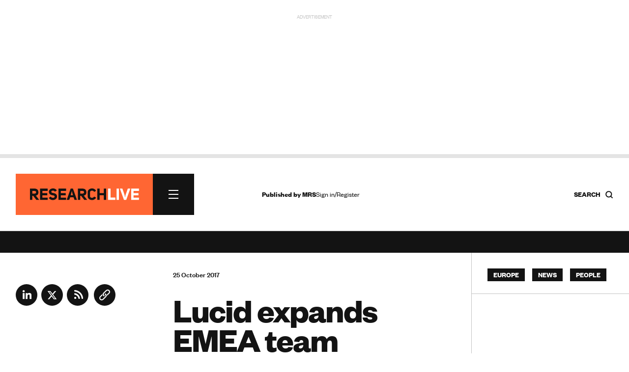

--- FILE ---
content_type: text/html; charset=utf-8
request_url: https://www.google.com/recaptcha/api2/anchor?ar=1&k=6LchGKsbAAAAAGF0vPxCeOS8QPnTNHsrLC7sNnDM&co=aHR0cHM6Ly93d3cucmVzZWFyY2gtbGl2ZS5jb206NDQz&hl=en&v=N67nZn4AqZkNcbeMu4prBgzg&size=normal&anchor-ms=20000&execute-ms=30000&cb=rucelvt699gv
body_size: 49607
content:
<!DOCTYPE HTML><html dir="ltr" lang="en"><head><meta http-equiv="Content-Type" content="text/html; charset=UTF-8">
<meta http-equiv="X-UA-Compatible" content="IE=edge">
<title>reCAPTCHA</title>
<style type="text/css">
/* cyrillic-ext */
@font-face {
  font-family: 'Roboto';
  font-style: normal;
  font-weight: 400;
  font-stretch: 100%;
  src: url(//fonts.gstatic.com/s/roboto/v48/KFO7CnqEu92Fr1ME7kSn66aGLdTylUAMa3GUBHMdazTgWw.woff2) format('woff2');
  unicode-range: U+0460-052F, U+1C80-1C8A, U+20B4, U+2DE0-2DFF, U+A640-A69F, U+FE2E-FE2F;
}
/* cyrillic */
@font-face {
  font-family: 'Roboto';
  font-style: normal;
  font-weight: 400;
  font-stretch: 100%;
  src: url(//fonts.gstatic.com/s/roboto/v48/KFO7CnqEu92Fr1ME7kSn66aGLdTylUAMa3iUBHMdazTgWw.woff2) format('woff2');
  unicode-range: U+0301, U+0400-045F, U+0490-0491, U+04B0-04B1, U+2116;
}
/* greek-ext */
@font-face {
  font-family: 'Roboto';
  font-style: normal;
  font-weight: 400;
  font-stretch: 100%;
  src: url(//fonts.gstatic.com/s/roboto/v48/KFO7CnqEu92Fr1ME7kSn66aGLdTylUAMa3CUBHMdazTgWw.woff2) format('woff2');
  unicode-range: U+1F00-1FFF;
}
/* greek */
@font-face {
  font-family: 'Roboto';
  font-style: normal;
  font-weight: 400;
  font-stretch: 100%;
  src: url(//fonts.gstatic.com/s/roboto/v48/KFO7CnqEu92Fr1ME7kSn66aGLdTylUAMa3-UBHMdazTgWw.woff2) format('woff2');
  unicode-range: U+0370-0377, U+037A-037F, U+0384-038A, U+038C, U+038E-03A1, U+03A3-03FF;
}
/* math */
@font-face {
  font-family: 'Roboto';
  font-style: normal;
  font-weight: 400;
  font-stretch: 100%;
  src: url(//fonts.gstatic.com/s/roboto/v48/KFO7CnqEu92Fr1ME7kSn66aGLdTylUAMawCUBHMdazTgWw.woff2) format('woff2');
  unicode-range: U+0302-0303, U+0305, U+0307-0308, U+0310, U+0312, U+0315, U+031A, U+0326-0327, U+032C, U+032F-0330, U+0332-0333, U+0338, U+033A, U+0346, U+034D, U+0391-03A1, U+03A3-03A9, U+03B1-03C9, U+03D1, U+03D5-03D6, U+03F0-03F1, U+03F4-03F5, U+2016-2017, U+2034-2038, U+203C, U+2040, U+2043, U+2047, U+2050, U+2057, U+205F, U+2070-2071, U+2074-208E, U+2090-209C, U+20D0-20DC, U+20E1, U+20E5-20EF, U+2100-2112, U+2114-2115, U+2117-2121, U+2123-214F, U+2190, U+2192, U+2194-21AE, U+21B0-21E5, U+21F1-21F2, U+21F4-2211, U+2213-2214, U+2216-22FF, U+2308-230B, U+2310, U+2319, U+231C-2321, U+2336-237A, U+237C, U+2395, U+239B-23B7, U+23D0, U+23DC-23E1, U+2474-2475, U+25AF, U+25B3, U+25B7, U+25BD, U+25C1, U+25CA, U+25CC, U+25FB, U+266D-266F, U+27C0-27FF, U+2900-2AFF, U+2B0E-2B11, U+2B30-2B4C, U+2BFE, U+3030, U+FF5B, U+FF5D, U+1D400-1D7FF, U+1EE00-1EEFF;
}
/* symbols */
@font-face {
  font-family: 'Roboto';
  font-style: normal;
  font-weight: 400;
  font-stretch: 100%;
  src: url(//fonts.gstatic.com/s/roboto/v48/KFO7CnqEu92Fr1ME7kSn66aGLdTylUAMaxKUBHMdazTgWw.woff2) format('woff2');
  unicode-range: U+0001-000C, U+000E-001F, U+007F-009F, U+20DD-20E0, U+20E2-20E4, U+2150-218F, U+2190, U+2192, U+2194-2199, U+21AF, U+21E6-21F0, U+21F3, U+2218-2219, U+2299, U+22C4-22C6, U+2300-243F, U+2440-244A, U+2460-24FF, U+25A0-27BF, U+2800-28FF, U+2921-2922, U+2981, U+29BF, U+29EB, U+2B00-2BFF, U+4DC0-4DFF, U+FFF9-FFFB, U+10140-1018E, U+10190-1019C, U+101A0, U+101D0-101FD, U+102E0-102FB, U+10E60-10E7E, U+1D2C0-1D2D3, U+1D2E0-1D37F, U+1F000-1F0FF, U+1F100-1F1AD, U+1F1E6-1F1FF, U+1F30D-1F30F, U+1F315, U+1F31C, U+1F31E, U+1F320-1F32C, U+1F336, U+1F378, U+1F37D, U+1F382, U+1F393-1F39F, U+1F3A7-1F3A8, U+1F3AC-1F3AF, U+1F3C2, U+1F3C4-1F3C6, U+1F3CA-1F3CE, U+1F3D4-1F3E0, U+1F3ED, U+1F3F1-1F3F3, U+1F3F5-1F3F7, U+1F408, U+1F415, U+1F41F, U+1F426, U+1F43F, U+1F441-1F442, U+1F444, U+1F446-1F449, U+1F44C-1F44E, U+1F453, U+1F46A, U+1F47D, U+1F4A3, U+1F4B0, U+1F4B3, U+1F4B9, U+1F4BB, U+1F4BF, U+1F4C8-1F4CB, U+1F4D6, U+1F4DA, U+1F4DF, U+1F4E3-1F4E6, U+1F4EA-1F4ED, U+1F4F7, U+1F4F9-1F4FB, U+1F4FD-1F4FE, U+1F503, U+1F507-1F50B, U+1F50D, U+1F512-1F513, U+1F53E-1F54A, U+1F54F-1F5FA, U+1F610, U+1F650-1F67F, U+1F687, U+1F68D, U+1F691, U+1F694, U+1F698, U+1F6AD, U+1F6B2, U+1F6B9-1F6BA, U+1F6BC, U+1F6C6-1F6CF, U+1F6D3-1F6D7, U+1F6E0-1F6EA, U+1F6F0-1F6F3, U+1F6F7-1F6FC, U+1F700-1F7FF, U+1F800-1F80B, U+1F810-1F847, U+1F850-1F859, U+1F860-1F887, U+1F890-1F8AD, U+1F8B0-1F8BB, U+1F8C0-1F8C1, U+1F900-1F90B, U+1F93B, U+1F946, U+1F984, U+1F996, U+1F9E9, U+1FA00-1FA6F, U+1FA70-1FA7C, U+1FA80-1FA89, U+1FA8F-1FAC6, U+1FACE-1FADC, U+1FADF-1FAE9, U+1FAF0-1FAF8, U+1FB00-1FBFF;
}
/* vietnamese */
@font-face {
  font-family: 'Roboto';
  font-style: normal;
  font-weight: 400;
  font-stretch: 100%;
  src: url(//fonts.gstatic.com/s/roboto/v48/KFO7CnqEu92Fr1ME7kSn66aGLdTylUAMa3OUBHMdazTgWw.woff2) format('woff2');
  unicode-range: U+0102-0103, U+0110-0111, U+0128-0129, U+0168-0169, U+01A0-01A1, U+01AF-01B0, U+0300-0301, U+0303-0304, U+0308-0309, U+0323, U+0329, U+1EA0-1EF9, U+20AB;
}
/* latin-ext */
@font-face {
  font-family: 'Roboto';
  font-style: normal;
  font-weight: 400;
  font-stretch: 100%;
  src: url(//fonts.gstatic.com/s/roboto/v48/KFO7CnqEu92Fr1ME7kSn66aGLdTylUAMa3KUBHMdazTgWw.woff2) format('woff2');
  unicode-range: U+0100-02BA, U+02BD-02C5, U+02C7-02CC, U+02CE-02D7, U+02DD-02FF, U+0304, U+0308, U+0329, U+1D00-1DBF, U+1E00-1E9F, U+1EF2-1EFF, U+2020, U+20A0-20AB, U+20AD-20C0, U+2113, U+2C60-2C7F, U+A720-A7FF;
}
/* latin */
@font-face {
  font-family: 'Roboto';
  font-style: normal;
  font-weight: 400;
  font-stretch: 100%;
  src: url(//fonts.gstatic.com/s/roboto/v48/KFO7CnqEu92Fr1ME7kSn66aGLdTylUAMa3yUBHMdazQ.woff2) format('woff2');
  unicode-range: U+0000-00FF, U+0131, U+0152-0153, U+02BB-02BC, U+02C6, U+02DA, U+02DC, U+0304, U+0308, U+0329, U+2000-206F, U+20AC, U+2122, U+2191, U+2193, U+2212, U+2215, U+FEFF, U+FFFD;
}
/* cyrillic-ext */
@font-face {
  font-family: 'Roboto';
  font-style: normal;
  font-weight: 500;
  font-stretch: 100%;
  src: url(//fonts.gstatic.com/s/roboto/v48/KFO7CnqEu92Fr1ME7kSn66aGLdTylUAMa3GUBHMdazTgWw.woff2) format('woff2');
  unicode-range: U+0460-052F, U+1C80-1C8A, U+20B4, U+2DE0-2DFF, U+A640-A69F, U+FE2E-FE2F;
}
/* cyrillic */
@font-face {
  font-family: 'Roboto';
  font-style: normal;
  font-weight: 500;
  font-stretch: 100%;
  src: url(//fonts.gstatic.com/s/roboto/v48/KFO7CnqEu92Fr1ME7kSn66aGLdTylUAMa3iUBHMdazTgWw.woff2) format('woff2');
  unicode-range: U+0301, U+0400-045F, U+0490-0491, U+04B0-04B1, U+2116;
}
/* greek-ext */
@font-face {
  font-family: 'Roboto';
  font-style: normal;
  font-weight: 500;
  font-stretch: 100%;
  src: url(//fonts.gstatic.com/s/roboto/v48/KFO7CnqEu92Fr1ME7kSn66aGLdTylUAMa3CUBHMdazTgWw.woff2) format('woff2');
  unicode-range: U+1F00-1FFF;
}
/* greek */
@font-face {
  font-family: 'Roboto';
  font-style: normal;
  font-weight: 500;
  font-stretch: 100%;
  src: url(//fonts.gstatic.com/s/roboto/v48/KFO7CnqEu92Fr1ME7kSn66aGLdTylUAMa3-UBHMdazTgWw.woff2) format('woff2');
  unicode-range: U+0370-0377, U+037A-037F, U+0384-038A, U+038C, U+038E-03A1, U+03A3-03FF;
}
/* math */
@font-face {
  font-family: 'Roboto';
  font-style: normal;
  font-weight: 500;
  font-stretch: 100%;
  src: url(//fonts.gstatic.com/s/roboto/v48/KFO7CnqEu92Fr1ME7kSn66aGLdTylUAMawCUBHMdazTgWw.woff2) format('woff2');
  unicode-range: U+0302-0303, U+0305, U+0307-0308, U+0310, U+0312, U+0315, U+031A, U+0326-0327, U+032C, U+032F-0330, U+0332-0333, U+0338, U+033A, U+0346, U+034D, U+0391-03A1, U+03A3-03A9, U+03B1-03C9, U+03D1, U+03D5-03D6, U+03F0-03F1, U+03F4-03F5, U+2016-2017, U+2034-2038, U+203C, U+2040, U+2043, U+2047, U+2050, U+2057, U+205F, U+2070-2071, U+2074-208E, U+2090-209C, U+20D0-20DC, U+20E1, U+20E5-20EF, U+2100-2112, U+2114-2115, U+2117-2121, U+2123-214F, U+2190, U+2192, U+2194-21AE, U+21B0-21E5, U+21F1-21F2, U+21F4-2211, U+2213-2214, U+2216-22FF, U+2308-230B, U+2310, U+2319, U+231C-2321, U+2336-237A, U+237C, U+2395, U+239B-23B7, U+23D0, U+23DC-23E1, U+2474-2475, U+25AF, U+25B3, U+25B7, U+25BD, U+25C1, U+25CA, U+25CC, U+25FB, U+266D-266F, U+27C0-27FF, U+2900-2AFF, U+2B0E-2B11, U+2B30-2B4C, U+2BFE, U+3030, U+FF5B, U+FF5D, U+1D400-1D7FF, U+1EE00-1EEFF;
}
/* symbols */
@font-face {
  font-family: 'Roboto';
  font-style: normal;
  font-weight: 500;
  font-stretch: 100%;
  src: url(//fonts.gstatic.com/s/roboto/v48/KFO7CnqEu92Fr1ME7kSn66aGLdTylUAMaxKUBHMdazTgWw.woff2) format('woff2');
  unicode-range: U+0001-000C, U+000E-001F, U+007F-009F, U+20DD-20E0, U+20E2-20E4, U+2150-218F, U+2190, U+2192, U+2194-2199, U+21AF, U+21E6-21F0, U+21F3, U+2218-2219, U+2299, U+22C4-22C6, U+2300-243F, U+2440-244A, U+2460-24FF, U+25A0-27BF, U+2800-28FF, U+2921-2922, U+2981, U+29BF, U+29EB, U+2B00-2BFF, U+4DC0-4DFF, U+FFF9-FFFB, U+10140-1018E, U+10190-1019C, U+101A0, U+101D0-101FD, U+102E0-102FB, U+10E60-10E7E, U+1D2C0-1D2D3, U+1D2E0-1D37F, U+1F000-1F0FF, U+1F100-1F1AD, U+1F1E6-1F1FF, U+1F30D-1F30F, U+1F315, U+1F31C, U+1F31E, U+1F320-1F32C, U+1F336, U+1F378, U+1F37D, U+1F382, U+1F393-1F39F, U+1F3A7-1F3A8, U+1F3AC-1F3AF, U+1F3C2, U+1F3C4-1F3C6, U+1F3CA-1F3CE, U+1F3D4-1F3E0, U+1F3ED, U+1F3F1-1F3F3, U+1F3F5-1F3F7, U+1F408, U+1F415, U+1F41F, U+1F426, U+1F43F, U+1F441-1F442, U+1F444, U+1F446-1F449, U+1F44C-1F44E, U+1F453, U+1F46A, U+1F47D, U+1F4A3, U+1F4B0, U+1F4B3, U+1F4B9, U+1F4BB, U+1F4BF, U+1F4C8-1F4CB, U+1F4D6, U+1F4DA, U+1F4DF, U+1F4E3-1F4E6, U+1F4EA-1F4ED, U+1F4F7, U+1F4F9-1F4FB, U+1F4FD-1F4FE, U+1F503, U+1F507-1F50B, U+1F50D, U+1F512-1F513, U+1F53E-1F54A, U+1F54F-1F5FA, U+1F610, U+1F650-1F67F, U+1F687, U+1F68D, U+1F691, U+1F694, U+1F698, U+1F6AD, U+1F6B2, U+1F6B9-1F6BA, U+1F6BC, U+1F6C6-1F6CF, U+1F6D3-1F6D7, U+1F6E0-1F6EA, U+1F6F0-1F6F3, U+1F6F7-1F6FC, U+1F700-1F7FF, U+1F800-1F80B, U+1F810-1F847, U+1F850-1F859, U+1F860-1F887, U+1F890-1F8AD, U+1F8B0-1F8BB, U+1F8C0-1F8C1, U+1F900-1F90B, U+1F93B, U+1F946, U+1F984, U+1F996, U+1F9E9, U+1FA00-1FA6F, U+1FA70-1FA7C, U+1FA80-1FA89, U+1FA8F-1FAC6, U+1FACE-1FADC, U+1FADF-1FAE9, U+1FAF0-1FAF8, U+1FB00-1FBFF;
}
/* vietnamese */
@font-face {
  font-family: 'Roboto';
  font-style: normal;
  font-weight: 500;
  font-stretch: 100%;
  src: url(//fonts.gstatic.com/s/roboto/v48/KFO7CnqEu92Fr1ME7kSn66aGLdTylUAMa3OUBHMdazTgWw.woff2) format('woff2');
  unicode-range: U+0102-0103, U+0110-0111, U+0128-0129, U+0168-0169, U+01A0-01A1, U+01AF-01B0, U+0300-0301, U+0303-0304, U+0308-0309, U+0323, U+0329, U+1EA0-1EF9, U+20AB;
}
/* latin-ext */
@font-face {
  font-family: 'Roboto';
  font-style: normal;
  font-weight: 500;
  font-stretch: 100%;
  src: url(//fonts.gstatic.com/s/roboto/v48/KFO7CnqEu92Fr1ME7kSn66aGLdTylUAMa3KUBHMdazTgWw.woff2) format('woff2');
  unicode-range: U+0100-02BA, U+02BD-02C5, U+02C7-02CC, U+02CE-02D7, U+02DD-02FF, U+0304, U+0308, U+0329, U+1D00-1DBF, U+1E00-1E9F, U+1EF2-1EFF, U+2020, U+20A0-20AB, U+20AD-20C0, U+2113, U+2C60-2C7F, U+A720-A7FF;
}
/* latin */
@font-face {
  font-family: 'Roboto';
  font-style: normal;
  font-weight: 500;
  font-stretch: 100%;
  src: url(//fonts.gstatic.com/s/roboto/v48/KFO7CnqEu92Fr1ME7kSn66aGLdTylUAMa3yUBHMdazQ.woff2) format('woff2');
  unicode-range: U+0000-00FF, U+0131, U+0152-0153, U+02BB-02BC, U+02C6, U+02DA, U+02DC, U+0304, U+0308, U+0329, U+2000-206F, U+20AC, U+2122, U+2191, U+2193, U+2212, U+2215, U+FEFF, U+FFFD;
}
/* cyrillic-ext */
@font-face {
  font-family: 'Roboto';
  font-style: normal;
  font-weight: 900;
  font-stretch: 100%;
  src: url(//fonts.gstatic.com/s/roboto/v48/KFO7CnqEu92Fr1ME7kSn66aGLdTylUAMa3GUBHMdazTgWw.woff2) format('woff2');
  unicode-range: U+0460-052F, U+1C80-1C8A, U+20B4, U+2DE0-2DFF, U+A640-A69F, U+FE2E-FE2F;
}
/* cyrillic */
@font-face {
  font-family: 'Roboto';
  font-style: normal;
  font-weight: 900;
  font-stretch: 100%;
  src: url(//fonts.gstatic.com/s/roboto/v48/KFO7CnqEu92Fr1ME7kSn66aGLdTylUAMa3iUBHMdazTgWw.woff2) format('woff2');
  unicode-range: U+0301, U+0400-045F, U+0490-0491, U+04B0-04B1, U+2116;
}
/* greek-ext */
@font-face {
  font-family: 'Roboto';
  font-style: normal;
  font-weight: 900;
  font-stretch: 100%;
  src: url(//fonts.gstatic.com/s/roboto/v48/KFO7CnqEu92Fr1ME7kSn66aGLdTylUAMa3CUBHMdazTgWw.woff2) format('woff2');
  unicode-range: U+1F00-1FFF;
}
/* greek */
@font-face {
  font-family: 'Roboto';
  font-style: normal;
  font-weight: 900;
  font-stretch: 100%;
  src: url(//fonts.gstatic.com/s/roboto/v48/KFO7CnqEu92Fr1ME7kSn66aGLdTylUAMa3-UBHMdazTgWw.woff2) format('woff2');
  unicode-range: U+0370-0377, U+037A-037F, U+0384-038A, U+038C, U+038E-03A1, U+03A3-03FF;
}
/* math */
@font-face {
  font-family: 'Roboto';
  font-style: normal;
  font-weight: 900;
  font-stretch: 100%;
  src: url(//fonts.gstatic.com/s/roboto/v48/KFO7CnqEu92Fr1ME7kSn66aGLdTylUAMawCUBHMdazTgWw.woff2) format('woff2');
  unicode-range: U+0302-0303, U+0305, U+0307-0308, U+0310, U+0312, U+0315, U+031A, U+0326-0327, U+032C, U+032F-0330, U+0332-0333, U+0338, U+033A, U+0346, U+034D, U+0391-03A1, U+03A3-03A9, U+03B1-03C9, U+03D1, U+03D5-03D6, U+03F0-03F1, U+03F4-03F5, U+2016-2017, U+2034-2038, U+203C, U+2040, U+2043, U+2047, U+2050, U+2057, U+205F, U+2070-2071, U+2074-208E, U+2090-209C, U+20D0-20DC, U+20E1, U+20E5-20EF, U+2100-2112, U+2114-2115, U+2117-2121, U+2123-214F, U+2190, U+2192, U+2194-21AE, U+21B0-21E5, U+21F1-21F2, U+21F4-2211, U+2213-2214, U+2216-22FF, U+2308-230B, U+2310, U+2319, U+231C-2321, U+2336-237A, U+237C, U+2395, U+239B-23B7, U+23D0, U+23DC-23E1, U+2474-2475, U+25AF, U+25B3, U+25B7, U+25BD, U+25C1, U+25CA, U+25CC, U+25FB, U+266D-266F, U+27C0-27FF, U+2900-2AFF, U+2B0E-2B11, U+2B30-2B4C, U+2BFE, U+3030, U+FF5B, U+FF5D, U+1D400-1D7FF, U+1EE00-1EEFF;
}
/* symbols */
@font-face {
  font-family: 'Roboto';
  font-style: normal;
  font-weight: 900;
  font-stretch: 100%;
  src: url(//fonts.gstatic.com/s/roboto/v48/KFO7CnqEu92Fr1ME7kSn66aGLdTylUAMaxKUBHMdazTgWw.woff2) format('woff2');
  unicode-range: U+0001-000C, U+000E-001F, U+007F-009F, U+20DD-20E0, U+20E2-20E4, U+2150-218F, U+2190, U+2192, U+2194-2199, U+21AF, U+21E6-21F0, U+21F3, U+2218-2219, U+2299, U+22C4-22C6, U+2300-243F, U+2440-244A, U+2460-24FF, U+25A0-27BF, U+2800-28FF, U+2921-2922, U+2981, U+29BF, U+29EB, U+2B00-2BFF, U+4DC0-4DFF, U+FFF9-FFFB, U+10140-1018E, U+10190-1019C, U+101A0, U+101D0-101FD, U+102E0-102FB, U+10E60-10E7E, U+1D2C0-1D2D3, U+1D2E0-1D37F, U+1F000-1F0FF, U+1F100-1F1AD, U+1F1E6-1F1FF, U+1F30D-1F30F, U+1F315, U+1F31C, U+1F31E, U+1F320-1F32C, U+1F336, U+1F378, U+1F37D, U+1F382, U+1F393-1F39F, U+1F3A7-1F3A8, U+1F3AC-1F3AF, U+1F3C2, U+1F3C4-1F3C6, U+1F3CA-1F3CE, U+1F3D4-1F3E0, U+1F3ED, U+1F3F1-1F3F3, U+1F3F5-1F3F7, U+1F408, U+1F415, U+1F41F, U+1F426, U+1F43F, U+1F441-1F442, U+1F444, U+1F446-1F449, U+1F44C-1F44E, U+1F453, U+1F46A, U+1F47D, U+1F4A3, U+1F4B0, U+1F4B3, U+1F4B9, U+1F4BB, U+1F4BF, U+1F4C8-1F4CB, U+1F4D6, U+1F4DA, U+1F4DF, U+1F4E3-1F4E6, U+1F4EA-1F4ED, U+1F4F7, U+1F4F9-1F4FB, U+1F4FD-1F4FE, U+1F503, U+1F507-1F50B, U+1F50D, U+1F512-1F513, U+1F53E-1F54A, U+1F54F-1F5FA, U+1F610, U+1F650-1F67F, U+1F687, U+1F68D, U+1F691, U+1F694, U+1F698, U+1F6AD, U+1F6B2, U+1F6B9-1F6BA, U+1F6BC, U+1F6C6-1F6CF, U+1F6D3-1F6D7, U+1F6E0-1F6EA, U+1F6F0-1F6F3, U+1F6F7-1F6FC, U+1F700-1F7FF, U+1F800-1F80B, U+1F810-1F847, U+1F850-1F859, U+1F860-1F887, U+1F890-1F8AD, U+1F8B0-1F8BB, U+1F8C0-1F8C1, U+1F900-1F90B, U+1F93B, U+1F946, U+1F984, U+1F996, U+1F9E9, U+1FA00-1FA6F, U+1FA70-1FA7C, U+1FA80-1FA89, U+1FA8F-1FAC6, U+1FACE-1FADC, U+1FADF-1FAE9, U+1FAF0-1FAF8, U+1FB00-1FBFF;
}
/* vietnamese */
@font-face {
  font-family: 'Roboto';
  font-style: normal;
  font-weight: 900;
  font-stretch: 100%;
  src: url(//fonts.gstatic.com/s/roboto/v48/KFO7CnqEu92Fr1ME7kSn66aGLdTylUAMa3OUBHMdazTgWw.woff2) format('woff2');
  unicode-range: U+0102-0103, U+0110-0111, U+0128-0129, U+0168-0169, U+01A0-01A1, U+01AF-01B0, U+0300-0301, U+0303-0304, U+0308-0309, U+0323, U+0329, U+1EA0-1EF9, U+20AB;
}
/* latin-ext */
@font-face {
  font-family: 'Roboto';
  font-style: normal;
  font-weight: 900;
  font-stretch: 100%;
  src: url(//fonts.gstatic.com/s/roboto/v48/KFO7CnqEu92Fr1ME7kSn66aGLdTylUAMa3KUBHMdazTgWw.woff2) format('woff2');
  unicode-range: U+0100-02BA, U+02BD-02C5, U+02C7-02CC, U+02CE-02D7, U+02DD-02FF, U+0304, U+0308, U+0329, U+1D00-1DBF, U+1E00-1E9F, U+1EF2-1EFF, U+2020, U+20A0-20AB, U+20AD-20C0, U+2113, U+2C60-2C7F, U+A720-A7FF;
}
/* latin */
@font-face {
  font-family: 'Roboto';
  font-style: normal;
  font-weight: 900;
  font-stretch: 100%;
  src: url(//fonts.gstatic.com/s/roboto/v48/KFO7CnqEu92Fr1ME7kSn66aGLdTylUAMa3yUBHMdazQ.woff2) format('woff2');
  unicode-range: U+0000-00FF, U+0131, U+0152-0153, U+02BB-02BC, U+02C6, U+02DA, U+02DC, U+0304, U+0308, U+0329, U+2000-206F, U+20AC, U+2122, U+2191, U+2193, U+2212, U+2215, U+FEFF, U+FFFD;
}

</style>
<link rel="stylesheet" type="text/css" href="https://www.gstatic.com/recaptcha/releases/N67nZn4AqZkNcbeMu4prBgzg/styles__ltr.css">
<script nonce="Zrfiv1NQOO-5WigBd8Ov7Q" type="text/javascript">window['__recaptcha_api'] = 'https://www.google.com/recaptcha/api2/';</script>
<script type="text/javascript" src="https://www.gstatic.com/recaptcha/releases/N67nZn4AqZkNcbeMu4prBgzg/recaptcha__en.js" nonce="Zrfiv1NQOO-5WigBd8Ov7Q">
      
    </script></head>
<body><div id="rc-anchor-alert" class="rc-anchor-alert"></div>
<input type="hidden" id="recaptcha-token" value="[base64]">
<script type="text/javascript" nonce="Zrfiv1NQOO-5WigBd8Ov7Q">
      recaptcha.anchor.Main.init("[\x22ainput\x22,[\x22bgdata\x22,\x22\x22,\[base64]/[base64]/[base64]/[base64]/[base64]/[base64]/[base64]/[base64]/[base64]/[base64]/[base64]/[base64]/[base64]/[base64]\x22,\[base64]\\u003d\x22,\x22RWdxw7vCjWYpw4LCjHDDkcKQwp8vHMKEwod8X8OiFgfDsz1xwqFQw7Utwr/CkjrDq8KjOFvDjTTDmQ7DpgPCnE54wpYlUWzCoXzCqF8PNsKCw5TDtsKfAyXDjlRww4DDvcO5wqNjM2zDuMKJbsKQLMOTwr17ECHCt8KzYBbDnsK1C1h7UsO9w77CvgvCm8KBw5PChCnCqCAew5nDqcKuUsKUw7bCpMK+w7nCn3/DkwIKBcOCGULCpH7DmWUXGMKXDAsdw7ttBCtbLsOLwpXCtcK3VcKqw5vDhFoEwqQewojClhnDlMOuwppiwrXDjwzDgyXDrFl8ccOKP0rCnzTDjz/CksOew7ghw5/CtcOWOhzDhCVMw4VoS8KVK1jDuz0rb3TDm8KaZ0xQwq94w4tzwpYlwpVkZ8KSFMOMw6INwpQqM8KFbMOVwoYvw6HDt3NlwpxdwqvDs8Kkw7DCqCt7w4DCn8OZPcKSw5rCt8OJw6YLYCk9OcO/UsOvDR0TwoQ+N8O0wqHDiisqCT7Cs8K4wqBKHsKkclLDgcKKHExewqx7w6HDpFTChnJkFhrCrsKwNcKKwpY8dARNGx4ua8KQw7lbM8ObLcKJShZaw77Dq8KFwrYIKl7Crh/CnMKBKDFcQMKuGSLCgWXCvUB2UTE9w5rCt8KpwqTCjWPDtMOTwow2LcKdw4nCikjCvMKBccKJw7IyBsKTwo/Dh07DtiLClMKswr7CuRvDssK+cMOMw7fCh2I2BsK6wqdhcsOMfiF0TcKSw541wrJhw7PDi3U6wqLDgnhKaWcrIMKVHiY6PETDs3pCTx9fEDceWTvDhTzDiw/CnD7CicKEKxbDtRnDs31xw5/DgQkEwokvw4zDtE3Ds19bflPCqFY0wpTDilfDgcOGe2rDo3RIwpB8KUnCo8Kgw65dw6rCshYgOC8JwokIa8ONEXHCtMO2w7IPXMKAFMKJw4Uewrp2wo1ew6bCpcKpTjfCnzTCo8Oue8K2w78fw5LCgsOFw7vDvjLChVLDiD0uOcKxwrQlwo4Zw7dCcMOJScO4wp/DtcOLQh/Crl/Di8Opw4LCkmbCocKxwrhFwqV/wrEhwotCY8OBU1zCosOta2xHNMK1w5lIf1MDw5EwwqLDon9de8Ovwrw7w5dBHcORVcKBwqnDgsK0aUXCpyzCoF7DhcOoE8K6woETMg7CshTChsOFwobCpsK8w6bCrn7CncOcwp3Dg8OywrjCq8OoP8KzYEADHCPCpcO4w7/DrRJ3YAxSJ8OoPRQFwqHDhzLDq8OcwpjDp8Orw5bDvhPDsysQw7XChzLDl0sHw6rCjMKKX8K9w4LDmcOQw5EOwoVCw5HCi0kQw4lCw4dia8KRwrLDm8OiKMK+wqvCnQnCscKZwoXCmMK/UXTCs8ONw6Qgw4ZIw7w3w4YTw43Dr0nCl8KIw5LDn8Ktw6XDpcOdw6Vlwp3DlC3DmloGwp3DlC/CnMOGIAFfWjfDvkPCqlAMGXl6w6jChsKDwp/DpMKZIMOwOCQkw5Npw4JAw7vDmcKYw5NoF8OjY2krK8Ozw4wOwqkKSD5bw44zV8OTw7QrwpDCnMKHw4QOwqzCt8OPdcOKBcKYYMO/w7/DocOswrAFeRw7fWciEsK7w57DscOzw5LCjsONw7l4wqwZLWQoSDfDljRhw60xNcOVwrPCvzbDj8OHVjTCtMKpwozCicKRP8O/w43DlcODw4vCo3bCi2oewpDCk8OLwogFw40dw5jClsKEw50UXcK8AsOAWMOlw5PDvktecnY3w5/ClB0WwrDCmcO0w6NKE8OVw5tJw7/DuMK+wrIWwqIOaDRrHsK/w59pwp1JaXvDtcKjAzcww4UmGlfCpMOqwo5jT8KqwpvDr0Yqwrh9w6/[base64]/UsOcw4w1SsK8w4jCk14/w73CpMOLw7EWw6Jtwr/CrcK7w5/CusKZEmLDhsKvwpNYwpt/wrE7wo0Ob8KLQcO1w4sxw6USPSXCrnHCtsK9bsO1dA0swrQRJMKvcAHDoBwCRcO7AcKbUsKracOVwp/[base64]/ClWzCl8O5fxbChsO8C3Qnw4TCilrDo1TCsE5TwrswwrAiwrA4wrzDoDnDoQ/[base64]/Cu8OuLsOobMKGYcK2wrXDowMaLsOHF8KqLsKFwr0zw43DrVTCpSNwwoxaV13DuxxOUFzChcKUw5oswqgyIMOOR8KKwpDCjMK9JmTCmcObScOddQEhIMO/QjN6NMOWw6Yjw4rDrCzDtSXDiR9dO3ceS8KkwrTDlcKWSXHDmsKAE8O3FsOhwqLDtwoLby1CwrvCgcOdwpNgwrLDiELCkTPDhHkywq/[base64]/CqznDrBQzw7zDrS7CtxkTS0F2XFstwqhIf8OQwpRxw5pJwpDCsTDDtX1oIypGw7fCqsOJPSspwofDp8KDw6XCoMO8DRnCmcK+cGnCjjfDlljDk8Osw5vCljYwwpI2Tw90JsKGLUnDqEUAcXHDg8K0wqvDs8KyORbCj8OYw6wBOcKcwqPDvMOlw7/[base64]/IkJcFMKPw6DDt8KlwrM6w6jDocOQeMOmwrRAw5McVjHDj8O2w7MVfXB1woxlahPCtR/DuR/CgisJw4kpbcOywrvDtEhbw751N2XDjx3Cl8K4PklWw5Y2YMKjwqkfQ8Kww64QIF3Co2nDpR18woTDj8Kow7M6w7x+LRjDrsO/w4zDuDw3wpPCiBfDnsOgOUhSw4AqK8OPw6F7EcO2a8KNfsKtwrbCn8KJwpMMesKow54+FTnCtz0BGE/DoENpOcKPAsOOHSE5w7xHwozCvsOHW8Kqw6HDi8OmBcONX8KoBcKZwqfDijPDpDJbbCkOwq3CjsKvE8Kpw6vCv8KJZg0UEEcWH8OsQgvDgMOSMD3ChXokfMKgwpTCtsOfwqRlP8K/K8K+wrEPwrYTeDDDoMOGw7PCm8O2XywZwqUOw5/[base64]/DrRVaw5DCscOrQMK/[base64]/wpErJMKadsKnwrTCuxEXUDDCiSTDmnsPwqMVw4vDtANWQ2RTF8KRw5pkw6R5wqoaw5TDuj7CiyfCrcK4woPCrz4PZsOOwpHDvDEFZ8OhwoTDjMOGw6rCqE/CqlVWdMOvF8K3F8Kgw7XDtMKuKyl4w6PCjMOLPEgOMcKDDDbCoCImwotZUkkwXsOXRHvDqVLCl8OtKMObZgbCkFcDaMK0Z8K/w5LCsUFOfsOOw4PCksKnw7nDszxYw6Rma8OWw5U5OWbDvQhIGGtew48MwooAPcOlNR92MMK1bWbDpHoWbsOQw5MAw5jCj8KeWMKaw5fChMKPwoc0BynCkMKYwq3CvnnCvSw1wqAWw7B1w6XDvWzCpsOLDMK0w4QzP8KbTsKuwoVIGsOsw61qw5bDvMKrw6/CvQDCnUBsVsOKw7sdARPDj8KOFsOrA8OKSWpONw7CpMOQbxAVRMOvTsO/w6RxAnLDslglBCVqwrhdw6AkB8K3ZcOrw6XDrCDCjlV3UCnDgzzDp8KdCcKYSSc1w7wJfw/Cn21GwqkUw7zDpcKcNlDClWHCg8KaRMK0ScOzwqYZZsOKO8KNS0rDqAMGNsOqwrfCtCoKw6nDjMOVasKYf8KBW1MAw4o2w4Evw5ItDAYpX27CkQTCnMK3DAA9w7DCncO3wqLCvD1Xw6gRwqXDsh7Duy0MwonCjsOoJMODMMKHw7RkD8K3wrk1wp/CsMKscDQiZsOTasKcw6XDt1AAw68IwrLCtU/[base64]/CkEdwwr4rR8KeXcOjwqTCj8KKI1TDv8OhwqfCncKgwp1ew5FYSsK/wpfCgcONw7zDnxfCoMOYfV9XbUPCgcO7wp4nWjEwwp3Cp3ZMT8Ozw6tPZMO3ZxLCj2zDlEDDvhIlTTrCvMOjwrJdYMOkLDHCscKeLnJRw4/DgcKGwrXDolDDj21Pw4lxKMKYfsOBEAlUwo3DsBvCncO9dWrCt0oQwqDDtMKww5MDKMOoKkHCqcOsGmjDr3I3UcOgJsOAwoTChsK6PcKwa8OhUCYrwq/DicKNwrfDiMOdBD7DjMKlwo96DcOIw53DtMKvwodQMjPDkcKPCBFiTw/[base64]/[base64]/Dm8K7w5/DmDXCp8Onw6BHShnCsUPCuk11w54PUsKxaMO8wpF7bWc/[base64]/CkHLCssOcScOTwrVpw4rCscKwwonDqRMbFMOUCFPCgnbCsU3CinDDv2Imwqc+QcKew4vDm8KQwpJLemvCh0taF1DDkMOsU8KeYBNmw6wJe8OKcsONwrLCssO/ECvDoMKSwpbDvABFwq/CuMODEsOeDMONHifCssKpbMOaLC8Dw6UwwpjClcO/O8ODNsOewrHCow7CrWopw7DDsTPDsxlEwpXCiw8SwqVtUH49w4kAw75RWkLDmRzDosKGw6zCsH3CisKMDcOHOH1UFMK1H8OfwoXDq3LCnsOVO8KqNRnCncKmwovDqcKOFFfCrsK4Y8K1wpt7wrXDkcOhwpbCocOuYB/CrnfCs8Kgw5UhwqbCo8OyJRg4Uy5uwpPDvhFcFALDgn1TwpLCvsK+wqpEE8OXw50FwrZVwolETS7Dl8O0woB0SsOWwpUCaMOBwpllwrDDlwdMHcOZw7rChMOUwoN9wq3DqUXDtXkzVDIXVRbDlcOhw5RrZG8hwqjDuMKWw6TCgE/Cp8OwA10nw6nCgWcBEcOvwqrDlcKdKMOLC8Ohw5vDiXNgQHzDmwXCsMOgwp7CjAbCocOPembCicKMw795QjPClkHDkS/DgnTCiTEiw47DqURQMyFAbsOsFEEaBD3CrsKVHHMyccKcD8Ofwptfw5hTD8OYb2Evw7TCqMKBCE3DkMOLLcKYw5R/woVuRhtRwqTCjjXDhUZhwrJrwrVgd8Kpw4RSeHDDg8KCbhZvw6jDjMOdw7vDtsOCwpLDh0TDmD3Cnl/DnmvDisKvC0XChE4fAcKcw7Vyw4/Ct0vCj8OIPF7DlXvDoMO4eMOJZ8KOwrnChgc4w4MdwrkmJMKSwpxuwrbDmkvDiMKyEmLCrggmf8OjAXTDnxMWM2t8aMKqwprCi8Ohw4JeLAPCncKxEhpFw7Y4PVDDj3zCrcKqQsKdZMOiR8Kww5XCkhfDq3/Cj8KJw6llw6Z6HMKTwo3CqUXDrETDt3PDi37DijbCuHfDnT8NY0XDgQA7dlB/O8KzdAnDsMO/woLDj8KHwrRhw5wVw5DDo1DCi2JTQMKXP1EUfxnCrsObAxzDrMO7wpjDjhFxKXXCgMKXwo4RLMKdwqdawpskOMKxSyg2bcKew590HCNuwrRvZcO9w7V3w5FZCMKrTRvDrcObw7szw6bCvMOrOMK6wo1YacOWEHrDsn7Ci17CoFlww78oXAcNHR/[base64]/GiTCnU1mBcK8w4lzc3F+OmAjw5lLw7oHbXAiwqnDscO5dHjCphwYDcOhalvDvMKBRMODwpoHQmDDq8K3UlDCncKGOUsnX8OLEsKkOMKnw43CjsOjw75dX8OMCcOrw6wjPRDDk8OdSAHCvTBIw6Iow59EDEnCikJ/[base64]/DlMOLwpvClMOGE2LCrErCng3DocKew71kQsKFWMKpwoc/JTTCokHCiFoUwohABxTCsMKIw6bDmTsDCH5DwodjwoIhwpxCGBfDo0rDkQdzwqRUw4giw6VTw73DhlXDvMKHwpPDvcKhdh0ww7PDmhbDqcKtwp/CrjTCg0krW0xNw7HDvz/[base64]/[base64]/DkkU0G2zClXE9XsO9P8OgCHwGOTrDulVNM0DCqwp9w7Irwp7DtMOWbcO9w4PCg8OFw4TDpWBJLMKtZHLCqgQdw5fCq8K8flEuSsKkwroWw4AmBC/[base64]/CnxPCvMKXw5LCjcOBc8OYXzUELHY0BAPDsgcvw4/CqSHCg8OBQlIodsOJCyrDvBfCjW/Dj8OqN8KhXyTDtsK9SwHChsKZAsOvdgPCj2HDpA7DjBd9fsKTwrF6wqLCusKJw4PDhnPChlZ0PF1KEEBSUMKLOT16w4LDusKqUBIfHMKrKjgWw7bDp8Oowro2w7rCu1DCqwDCvcKqQWvCkWh6FFZiegoPw7VSw4rCpX/CoMOJwq7CqE0qwpnCo0QPw4bCkjQCBQPCq0DDhsKpw78Kw6bCiMO4w6XDjsKMw6NfbxsXPMKtNHg+w73Ct8OROcOvBcOLXsKbw77CvAwPGcOhVcOYwqdnw4nDlTTCtD/[base64]/[base64]/Du8KZw4g1w43CncK0UsO7ZlHDm3TDlsOgw7PCt0I+wqnDlcOrwpnDk2s+w7BOw6gIfsK+McK1wrvDv2huw6gYwp/DkAM7wq3DqMKMYg7Dr8OgIMOHNTkaOXXCoSt8wp/DpMOsT8KIwpDCiMOWLSotw7V4wpdOWMOAP8KIPjoXK8OHVkQxw5kUC8Olw4TCmwwWTsKrPcOiAMKhw5hEwqsDwo3DuMOTw5nCmyoMGkbCssK2w6YJw7guAAbDrRrDo8O1CQLDqcK3wqzCo8Kkw5LDvAwlckIxw65Xwp3DuMKjwrMLNsOcwqDDsRlTwqLCtl3Dkn/DiMO4w7IBwqh8ejR4wrdLN8KRwoYkfnXCsg7DvGl/w4dswodjEnvDuQTDu8KQwp99DcO6wprCksOcW3oow7xmUj09w7MaJ8KVw494woJGwospVcKfD8KuwqZDSz9TOkrCrzxOAULDnsKlJ8OpEsOyD8KRJW8Lw4EfUyrDg3zCvMOOwo7DjMKGwp9/JFnDlsOUMRLDsytaHXpWI8KhMMOKYsK8w7bDtCbDg8Ofw7bDlHs3IQxvw6DDl8KyJsOkZ8Kiw4IUwoXCjcKuJMK7wr4+wqzDgxVDAg9Vw77DhnoBKsOxw5Iswp/[base64]/CvMOcw5PCg8OPwpxCNsOZwrPDg2zDicKQFy1RwpXDpmtZFsOzw6gzw4kNVsKjRw1WB2REw5tvwqfDuRwtw77CqMKGKE/Dg8K7w7PDksO3wqzCmMKFwqBCwphnw7nDim5xwrjDnHQ/w5HDmcK8woRDw57CgzB5wrrCiUPCvsKMwpIpw5ADccOZKAFHwpbDrj3CoFXDsX/[base64]/DvsOtwo4Oa8Onw6TCqibChD9mwrUGwqFcdcKmaMOXMw/[base64]/[base64]/[base64]/CrsOCwp1kZU/Cq8OFLjgvOnBNwo/Dglc2woPDsMObUMO3SGtJwp5FH8K3w5DDicOjwrXCvsK6dXhEWydtBiQQwobDlwBnW8OTwpkIwqJhPcKoD8K/[base64]/woxBw5Qfw5/Cs8KZHsOcw4dfccO6w78Zw4nDvMKBw4pGW8OHDsOtaMK7woF5w7U1w6FLwrbDlAkJwrjCicK7w51jH8KMEinCkMKScXDDkWrDn8OJwo/Djigew6nCucO9QMOyJMOwwoksY1N0w7bDkcOPwrhKckHDhsOWworDhWcxw57Ct8OzUFrDk8O4CRDCkcOcaR3CiUxAwqHCnAPCmlhsw5w4O8Kfdx4kwoPChcOSw4bDtsKIwrbDmGAWbMKaw6/Cn8OAPlY+w7DDkEx1w4bDsE1Gw7TDnMO6Lj/DpkHCjcOKKn1twpXCqMOTw4lwwqTChMOFwoxIw5jCqMKYIWNRQAJwFMO4w73DrWFvwqcDOg3DjMOHZMOhMsOmXh5vwp7DlhxuwqHCgSjCscOUw5gfWcOLwoxTZMK+Y8Kxw4Aaw4PDi8KDYxbCisKhw7DDmcOHwpXCgsKJRTdEw5V/C3XDo8OrwonDosK1wpXCjMO6wpfDhnHCgHAWw67DvsO6NTN0SibDpx55wrbCjsKswrbCqWrCscKFw51kw53ChsKxwoNOecOKwoDCojzDl2jDrVtmeBHCi3QhXxQowqNJb8O0Yg0sUivDlMOrw69yw6daw7nCpyzDlWbDsMKTwqDCs8OzwqwsAMOUcsOOLmpfIcK/w7vCl2RRLg/DgsOZBUPCucKlwpcCw6DCqC3CvX7Cn3rCtVfCiMO+UsKCSsOTO8O+AsO1N0slw58jwpNzWcOMDsOeGgwlwonCt8K6wq3DujNEw7kGwovCmcKIwrMObcOOw5/CphfDiEbDgMKew4BBbMKXwownw7fCkcKawrLCgijCnSALBcO9woU/[base64]/bMKiwrXDsQ5fwqENScOjV1wYQXtEwoDDgQYDHsORZMK/[base64]/ZBbCnytpw57DgkzDssOnw4ENwoPDuMK+PALDnBQsworDjihhYjXDkcO9wqEkw4/DggZuJMKGw4JKwqXDksOmw4fDiXkEw6vCp8K5woRbwqtdJMOOw6HCtsOgEsOLDMKUwoLCrsK9w5V7w4HCl8Khw7NUeMOyTcO7KsObw5bCmkfCk8OzKSLCln/CrE1VwqzCv8KvK8ObwpE9wpwkHwA3wqYbDcODw4EQNWEMwp4zwqDDjkjCicKyC0wdwp3ChxB0K8OAwr7Ds8OWwpTConrCqsK1QzBIwrfDizNYEsOqw5lwwpfCtsKvw6hYw7Uyw4HCo2kQZB/CscKxBlMQwr7CgcKoDEciwpLClDXChS4saAjCnHImHA/CoGzCozZdAXHCvsOtw7DDmzLCim4SI8O1w5scLcOQwpR8w4HCscKDagtcw73CnXvDnknDklTCuRYiasOSOMOowrYkw4TDpxt3wq/CtcK4w5jCvgvCgQxMYjXCmcOnw6MFPVp+O8KJw7nDhyjDizV7WgbDr8Kfw5/ChMOXccORw6nCiwkuw55dYWYsOkrDs8OoacKEw5lbw6/CqzDDnmTCtEVWZMKeano4ZHB/VMKACcO/wo3CuRvDmcOVw4Vvw5bChHfDrcOUQ8O/PsOAMkFnc2cmw6E2dmfCocKyVzchw4rDtWRkR8O3IVTDiBfDj2YtIcOmPCzDmcODw4LCrGxVwq/DhQt+H8OSMRkFZETCvMKOwqJXWxDDmMOqw7bCtcKbw74Xwq3DisOcw4TDv1bDgMK4w7LDqRrCgcK/w6/DksOSMlrDrMK+PcOdwokUaMKrAMOjOMKXOQIhwrM8WcObCGnChULDkGXCs8OETz/CoUDCicOqwoPCnkXCqcK7wqsUamknwrYqw54+wrHDhsODasK/[base64]/CsMKHwol4woRwanPDvcKNwr0MDXMkX8K3wrXDnsKiC8OFAMKZwpg4OsO7w4zDrcKkIit2w4TCgHtIbzFSw6vCg8OlJMOveTvCoXlEwq5qFkPCp8O8w7oNVSdALcOSwqJLWMKFB8KuwqRCw5lwZD/Co3RWwo3ClcKwPUJ9w6MdwpEWYsKHw5HCrG7DocOGccOEwoTCiBcpHSPDtcKwwqzCrGzDlXFiw5ZLGULCgMOGw48/[base64]/A8K8wozDp8KaHcOQwpbDtcOcwqrCjx7Cp3lWbBvDtsKcJ25ewpvDh8K9wp9Gw57DlMOiwrbCr3dWdj5BwrQKw4bCggcEw6k/w5FXw5vDj8OoVMKVU8O+wozCmMKzwqzChkRAw5jCjcOJWSQOEcKIIibDnQnClmLCrMKdXsK9w7vDhsOgX3vDoMK7w5EBEsKOw5HDvFrCs8K2F1PDkE/CvCTDtyvDv8OEw7Zcw47ChS7DiQYjw6kJw4RYdsK0QsO9wq1pwqJTw6zCiHnCrjIlw6nCqX7CtGTDvCoOwrDCqMKnw6J1fi/DmhrCgMOuw5Bgw5XDksK1wqDCr0PDpcOowrnDosOzw5QmD1rCjUvDvzgqO27Dh0wGw708w5XChF7Ci2LCjMK3woLCgx02wrLCncKwwo4ZbsKowq8KE3XDg00OfMKVwrQlwqLCtcO3worDn8O1AArDiMK5wq/ChknDocK9GsOBw5/[base64]/[base64]/DjsKMw6JtwojDhcOyw6Nowrk+woN7w6kXKcKULMO6YErDo8KabFooXcO+w4ogw4/DhWTCvDBsw6/CvcOdwrlhDsKvMibDlsOrOsKBQi7CjwfDoMORCX11WynDt8OhaXfCjcOEwqLDlCbCvTvDrsOHwq9fKyU8NcOEaEpww7IOw4dAdMK4w75EaVjDnMO/[base64]/Du8KIw6rCvMOZwpR/w5BxXCrDtELDvQjDvg/DugjChcOaM8K/VMKXw4XDuW81QFzCjcOMwq0pw45zRBTClDQ+BThtw4BqGBgaw5cjw6fDq8OEwq9cRMKpw7RBEWxWZ3LDmMKcMcOpfMOLR3Rpw7FwEcK/[base64]/DoWbDlifDlcKnasOiCsOzFFzCnMOUdzvCmXBtVgDDjMK+EMKrwrkJOg58SMO8MMKHwowoCcKXw4XDshVxMgLDr0N3woJPw7LDln3CtR5sw4w3wrTCpl3CscO/eMKjwqXCrgBMwrbCtH48d8KpLWBlw5YSw7dVw4YAwqA0YMO/HcKMCMOMb8KxKMKBw7rDp2/DpFnCiMODwqXDmMKVfUbClxIOwrXCqMOIwrvCq8OZCR1Kwq5Yw7DDjw4tJsOvw4zDlQkJw4sPw6IeZsOiwp3DgF5PQGtJHsKGA8OCw7cjIsORBVPDkMKCZcOaO8Okw6oUdsOaSMKVw6hxEgLCpS/DvzdGw4c/[base64]/Ds8O1w6nCmMO5eA9FNMOuQy3CtcOOesOBHALCtAk6w4/CkcORw57DicKlw44tQ8OOZhHDq8Oww70Jw63DsTXDlsOeWsOnPcONAMKVcUINw5liWcKaNH/[base64]/CpcKKw7fClnbChB11QsOOXXvCpMOqw4rClMOXw57Cn0UHYMK/wp4vLTvCk8KQwrA/[base64]/Co8KLwo3DqMOHOi8SeMOeaDHClcKUwq58wrjCl8OIBcK7wobDqcOGwqYlGsKEw4g7GQ3DvB89UcK/w6HDosOtw6sXXELDrD/Dt8KdUUrDpmp0X8KQKWrDgMO8e8KEHcKxwoZqOsO/w7HDtsOTwpHDgANtCAPDgSsWw7ptw7ULbsKHwr7CtcKCwr4mw4bCmQ8Nw4jCpcKbwrPDuEAwwpd5wrd3G8K5w6vDpDnCl3HCrsOtecKaw6zDg8KgOMO/[base64]/CuVw9YMOAw6cKwqxrw5cvwqvCkMKYMMKowqLDkMK7cUY1TBjDm2VTWcKIwo5VK1YbeGPDtVfDrMONwq0HG8Kkw5kKTMOlw57DtsKlVcKcwrVqw5lGwrbCqxPCqyvDlsOXNsKybMKbwovDuWBVYVwVwrDCr8OGd8OSwqoAE8O/Xj7CgcKNw4DCiRvCmMKRw43CusOoTMOWawlOb8KVOBUOwowPw4bDswtLwrhIw7c4diXDq8KNw6VqF8KCwprCunxIdcObw4bDuFXCs3Ixw6ULwrUqLMKaDj4rwrDCtsKWF1kNw6Amw4/[base64]/[base64]/w6jDg8Oewp1NwofDsmgRFcKQTDBnB8OdXGprw74Vwo0yNsKOXMOWDMKVWsOYHMKGw784eG3DkcK/w64HR8KOwowvw7nCjnHCnMO7w6HCk8KNw77DlMOuw548wolXd8OSwpxWejnCvMOZOsKmwowLwp7ChFPCj8KNw6bDtiDCicKqTBMgw6XChA4reTRXITNobz54w4jDj31fAMOnEMKvVS0BQMKZw73Dn2REbk7CjgdBS00kC2HDjH/DiS7CplnCusO/J8O3VcKpOcKkIMOUbj8QPz1Be8KmOFcww4/CqcOFTMKEwqNww5sfw73Dm8Oww4YYwpHDunrCvsKvKsKlwr5WPQAlZiTCnhIKAhzDuDXCu3sgwr8Kw5/CgxE8dcK4MsOdX8KEw4XDqBBUMkHCkMOJwqY6w54FwoTCiMKQwrlAV3AGGsKkZsKqwq5Yw6Zuw6sQDsKCwqBRw5N4wroKw7nDgcOeI8KlfCBmw5/DssKgMcOQDSjDrcOKw6HDpMKUwoAIXcOEwrbCjiTCgcKSw7vDlcKrWcOIwqXDr8O+DMKJw6jCpMKiLcKZwq8zAsO3wo/CocORJsO+McOIWybCtitNw5tww4HDtMKAJ8OSwrTDknxMw6fDoMKvwrxlXhnCvMKQS8KGwqDCiGfCkSpiwoAgwrldw5dtIUbCjCBQwovCpMK+bsKYRk/CncKpwoAow7LDp3R8wpF9eCbCg3PCkBRJwq0mwqhQw6hYVnzCu8Kiw48NS1ZITVNaTkFxLMOkRAIqw78Mw7XDo8OVwrx+EEF3w485CgFbwpTDicOoCg7CpUR0MsKSY3V6WcOlw4/[base64]/Cg3nCsxAyR8OZU3E9dn/DsMOAw506wq8/ccOSw5bCgDfDpsKEwptywrvCqiXDsEgLMRrCrldOWcKoNMK9B8OTV8OpJ8O3U2PDksKKFMOaw7zDusKRCMKtw51sJn/Ck1rDkjrCtMO8w61xBhDCnjvCoEZwwrR1w4pHw6VxU2hMwploN8OZw7VlwrY2MUzCjsOkw5fDrcOmw6Y+Wh3DoD4dN8ONfMOOw7sOwozCrsO/KcO9w7PDsinDhRHDv2rCgEDCs8KuLFjCng1pGyfCgcO1w7vCoMOmwovCpsOOw5vDgTheIgBTwo3DlzFjT1I2IUQRdsORwq/Dmls6w6jDhys5w4dBdMK7Q8O9wrvCkcKkQynDp8KVN3AiwpLDv8ODVwkLw6FZLsO8woPDmcK0w6Rqwo8mw5jCgcKHMsOSCVocG8OOwrYmwr7Cl8KZEcOSwpvDvRvDrsK5aMO/[base64]/DvF4CM8Khw60ibVROYzlxw5nCjXrCnHsWOlLDiVzCocKgwpbDq8OEwozDrEMvw4HCl33Dr8OnwoTCvEZGw6lmI8OWw5HDl1gpwpzDmsKHw5t3wrzDr3XDsWPDsW7CgcOywrzDpyHDk8OTVMO4fQ/[base64]/[base64]/DsOURcKTPAfCvj7DhMK0w4/DuMOfWkJ9XikDw4o4wr14w6DDvMOZehLCpcKYwqxSaj9Tw4Zsw77CgMOHw6I6OsOrwrjDmGPDvC4Ze8OZw4peXMKrQmLCncKMw6p+w7rCoMOGGg/DvsOMwqEYw4sCw6nCgTMQYcOACg9EG3XCpMKOdy4CwpPCkcKMGsOCw7HClBgpG8Koa8KNw7HCklMKB2/CrwUSfMKcCMOtwr5LB0PCkcOwFH50RwMqSWdKScOYMGLDnBLDq2E2woLDjncvw5xiwrzDk1XDtShkK1/DosOpXjrDinMFw4TDmiTCt8OOacKldyJGw6jCmGLCo0sPw6bCncKIdMOdEcKQwrjDj8OLJVRTZx/CscOlJGjDs8KPK8OZZcKyT37CvlZmw5HCgynCmAfDtD44w7rDr8KewprCnUhrTsOawq46LQQywrxWw6IJOMOpw6R3wp4JKHkhwpBJOcKUw7PDtMOmw4I2AMOFw7PDrsO+wrogID7CocKDdcKYSh/[base64]/DocOCY0nCthjDjsO7w7bDk3PDrcKLw5BxJTfCm1BaMV/[base64]/CmQTDq8K1wpvDtsKgf8OGUMOmw53DhcKjFcKKa8Kuwo/Doz7DvDvCtk1MMSrDpsOZwpLDkzXCtMOywoN5w63CsWoiw5rDpic7fsK2dWfCqnfCig7CjQvCqcKPw58bacK4TMO3FcKkHcOEw5/[base64]/CjsKDwrRVw4bCsMKfWTRJw43Co8Knw44+e8KKUTo/w456dUjDv8KRw5ZjQcK5fydwwqLCgUVif09LLMOJw77DiWZAwqcFJsKxBsOZw4zDgWXCrh3CmsO9esKxTBHCn8KLwqvDoGdRwoxiw508K8KOwrkOVDHCl3c9chtjScKJwpnCkSB2eGwXwqbChcKsT8OIwqrDonnDm2TCtMOWwpAiQDcdw48/F8KsH8OTw5PDtHJrYsO2wr9JcsO6woXCuB/[base64]/Dv0krwrxnOUjCrx7Di8OARmZWXcKnJ8KkwqLCuWVRw7LDgS7DtB/[base64]/CpsOPw4bCn8K2wq9HEsK3wrIiP2pHwrp7w7YLwrzDmlsUwq3CmhkTPcOBwrvChMKiRRbCosOtKMOiIsKtJRcmdFTCrMKqX8KRwoRbw5XCmwMKw7ofw7jCtcKlZk9gezcMwp3DsgbCuX/CkEbDjMOFQ8Olw6LDqCfCjsKdRhrCjRl3w6omScK4wpDDqcOGCcO7w7vCpcK4XyrCq0/Cqz7Cm13DvwEVw74MccO+W8O6w40hfcKuwrjCqcK7w4Y4D1PDocO8G05idMO8TcOYewbCr3jCkcO/w5AEaUHCnw1zwokCDMOudkZVworCr8ONGsKywrvCig1SCsKmf0YbcsKRWz/DgsKCZnXDjMK4w7FDacOHw63Du8OyDycIZhzDjFksOMKybi/CkcOUwrPCksOsOcKrw4QyU8K3UcKXcV0WQhDDtRVNw4l0wp/DlcO1IsOFc8O/[base64]/DlEAVwpDDoicLJ8OkOcKSw6vDhcO3wqbDl8KCwooae8O1w6HCusKTX8KMw4kIbMOjw5vCq8ONSsK0EAHCsizDicOhw5FxelgMZsKQw4XCo8KGwp5Lw5x5wqQrwpBVwpYOw411KcKlAXY/wrHCoMOgwpbCpsK9TCIwwo/CuMOMw6ADdwHCi8OlwpEOQ8O5VCxRCsKieyNkw6ZwLMKwLitPYcKlwqVdP8KYHAjCrVsYw6Fxwr3DgMOjw77CrV7Cn8KyJMKewpPClMK1eATCtsKcwpfCjz3CkkoYwoHDiDtcwoR2fmzClMKzw4DCn0/DkDHDgcKgwqF+wrw2w4ocwo84wrHDoWgMFMODTcOFw4LCtDZpw4F+wo57dMOmwrrCiSnCmcKbOcKnc8KQwrnDr1bDrygYwpPCm8Ogw68AwqYww4bCrcOddh7DqWNoMkfCnyTCmQHClTYSIx7ChsK7KRJww5DChlzDv8OSBMKpTUR1c8KcYMKzw4jCsl/CoMKGCsOTw5nCocKTw71XOBzCjMKfw6dNw6nDiMOCN8KrXcKIwp/Du8OOwpEQSsOLesKXfcOLwrk6w7FAXkpRWhHChcKBGFnDhsOcw7l7w7PDpsKrUjPDmHEuwpvChgtlEngCL8O7R8KVWU9vw6PDqGEXw7rCnDd5JsKITwjDj8OmwoMbwodTwrcaw63ClsKcwqTDpVfDgH5Iw5lNYcOJZXvDu8OZEcOtIAnDjCIbw7PCnz/CosO9w7vCg3h4AFnCgcKMwp1rVMKjwqF5wqvDimbDkg4Fw6kbw5sGw7PDqhJ3wrVTasOWIBobCHjDnMODTivCnMOTwoY3wpUiw7vChcOEw5gELsONw4cRJD/Dl8KRwrU4wqkOLMKSwp18PcKCwpDCgWLCk2PCpcObw5Njd20JwrdTd8KBRHErwo4WE8KNwojCg2N9E8KhRMKtfsKiFcO6ODXDk1/Du8KAecKtLndrw5p2ES3DuMO1wqMwS8KBLcKgw5TCogDCpRDDvx9MEMK5IMKlwqvDl1PCmAl6cx7DrhJlw6FMw5I7w4nCqHLDuMOkKDLDtMO8wqlgOMKJwrfDkkTCi8K8wp0zw7NwWcKAJ8O8GcKTPsK0WsOdTE/[base64]/Cp2vCki8iwoDDkXl7MFTCrgB6UT1tw5PCl8KXwrJsw5DCkMKxE8O0OcOjJsKqExNQw5vCm2bCnC/DqVnCpljCkcOgO8O2QywlAxIRPcOwwpQcwpF4WMK3wqbDk2whHAoIw6fCjTAOehLCiyAnwq/CshgGC8KVacKswobDh0JSw5gLw47CgcKKw5jCoiAyw59Vw6F6wp/DuBp/w6IbBQMgwrYuCcOow6fDqUY2w6s6FcOewo7CgsO0wrzCuntkRXgPNADCgcKnewDDkwBCUcOcPMOIwqUdw53CkMOZHVp+YcK6ZMOHb8OtwpQQwpfDq8K7Y8Ood8Kjw7VoXWdIw58sw6RyWQYbQWjCpsK5NW/[base64]/Dq1vDjy3CgkQ3FUx+esOIw4XDmD1HbMKIw7xYwoXDr8Odw6pYwqVDBsOwQMK6PDLCmcKYw4VwFMKJw5t8w4bCgCvDpsO3LxDCkmUofFTCq8OCeMKTw6kxw4TDqcO3w7nCl8OuP8OAwoJww57DoS/[base64]/QjYxw5nCr8KwLcO7w4pDwolRSTQlWhHDrB8MJcO0eA/Dq8KUPsK/Un4tAcO6X8OKw53DjhHDscOKwrx2w5FVGhkDw6HCjXdpW8OFw65lwojDl8OHKlc5wpvDkDp/[base64]/DuFTCnMKaHRPDusOwA8OkwqsbMsOXSsO+w4BxwrAlLETDrxLDsQwCdcK2WVbCvAHCukcMKVVAwrg8wpVCwrMNwqDDqU3CisOOw70rXsOQOEbCklIRwo/ClcKHVnloN8OcGsOkW3TCq8KLSxxRw7NnM8OZRcO3IXJebMO+wpXDjFkvwpgmwqTCikDCvBbCkA8IZVDCk8OPwr/[base64]/aFTCmsKrN8O0LsKQwoHDty3CgnvDucOEwqbCmnRow5XDnMOHw44/ecKlN8O6w6jCtT7ChFPDgxMbOcKjMXDCukwqHMOvw5IAw7wFb8KwSCNhw5vClyBLYgMaw4bDh8KZPG/Cg8Odwp/DmcOow4wbCXJiwpLCvsKSw5FGPcKrw43DrsK8D8KCw7fDu8KSwrbCvEcaMcK5woR9w5VeIMKPwp3CgsKUEwLCgsOOZAnCjsKhLG7ChcKiwonCgXjDpjnCkMOLwp5+w73DgMOED3vCjATCj0zDkcKrw7nDnQ3CsUAJw6MyFMOwQsO0w5/DuybCuEDDoDnDjCBxCF08wrcDwp7CugcoW8K3LsOEw5JOfTsswpEbcXPDni7DocKIw6PDgcKIw7Y7wq92w4h3X8OFw6wDwr/DqsKOwphawqjCosKJUsKkesK4I8K3Fj85w6oRw5p4JcOvwpYgQA3DkcK6PcOPPQjChsOpwq/DiS7Cu8Ktw7sWwo1gwpIyw7vCiyg1AsKRcVwgD8K+w79UPhsHwrjDmxHCiWVcw73DgxfDoH7Co0F5w54kwq7Dk2tUJELDt3DCucKVw55nw7dJNsOpw5LCnWPCosO2wq9jworDvcK+w5HDgyvDnsKHwqIpFMOFMQ/CrcOCwppxNzsuwpsJasKsw5zCtlPCtsO3w53CkkvCn8OmeQvDt0PCuzrChS1jIsKLScK3eMKADcK8woVIXMKKEkROwqgPJMOEw4rClzUsL3BnaWQvw4zDvcKww7krecOqPk4PcgZnZ8KyJHVHBzhQCApOwrkvTMOtwrkMw7nDqMOxwrJAOH1bKcOTw4B/wr3CqMONacOaG8O9w6jCicKeA0UDwpvCoMOWJcKaYsKnwrLCm8Onw5tsS20PcMO3aDBwP0M2w5TCtcK5WG1tVFdYOcKvwrBLw7Vuw7YBwqM7w6XCihgsAMOKw6Egd8O/wpDDjTo1w57DkVvCsMKNYmHCs8OueAcfw7JQw5x8w4kZXsKwf8OxBFHCt8OEPMKTXw8cWMOrwrAmw7EGKsOmfScvwrXCsDE3C8KocUzDlE7CvcKIw53CqiRbYsKTQsKQfTnDlsO8bSbCpcOlUmTClMONXGbDkcKZJgXColXDrwTCvUvDjHTDqzcCwrrCqMOBQMK/[base64]/DnE3DisOxSg\\u003d\\u003d\x22],null,[\x22conf\x22,null,\x226LchGKsbAAAAAGF0vPxCeOS8QPnTNHsrLC7sNnDM\x22,0,null,null,null,0,[21,125,63,73,95,87,41,43,42,83,102,105,109,121],[7059694,189],0,null,null,null,null,0,null,0,1,700,1,null,0,\[base64]/76lBhmnigkZhAoZnOKMAhnM8xEZ\x22,0,0,null,null,1,null,0,1,null,null,null,0],\x22https://www.research-live.com:443\x22,null,[1,1,1],null,null,null,0,3600,[\x22https://www.google.com/intl/en/policies/privacy/\x22,\x22https://www.google.com/intl/en/policies/terms/\x22],\x2211vxlNEWHMz7AR6xYDpvNEGNPHvOVpYxgUypS91X7Sk\\u003d\x22,0,0,null,1,1770114076576,0,0,[78,89],null,[152,99],\x22RC-AN8_qJq8BaQewg\x22,null,null,null,null,null,\x220dAFcWeA6d2FtuFAB0ypOT3ORoNvZEtkz7mkyCYu7v0aAhUbM3xmHZdd5FPSeMN1NBSNi4hGmI1Pt0nq3QJtS4tzz-Jo2zSCee6Q\x22,1770196876602]");
    </script></body></html>

--- FILE ---
content_type: text/html; charset=utf-8
request_url: https://www.google.com/recaptcha/api2/aframe
body_size: -279
content:
<!DOCTYPE HTML><html><head><meta http-equiv="content-type" content="text/html; charset=UTF-8"></head><body><script nonce="iCVizFB5zWWE4mbJcVUYjg">/** Anti-fraud and anti-abuse applications only. See google.com/recaptcha */ try{var clients={'sodar':'https://pagead2.googlesyndication.com/pagead/sodar?'};window.addEventListener("message",function(a){try{if(a.source===window.parent){var b=JSON.parse(a.data);var c=clients[b['id']];if(c){var d=document.createElement('img');d.src=c+b['params']+'&rc='+(localStorage.getItem("rc::a")?sessionStorage.getItem("rc::b"):"");window.document.body.appendChild(d);sessionStorage.setItem("rc::e",parseInt(sessionStorage.getItem("rc::e")||0)+1);localStorage.setItem("rc::h",'1770110478876');}}}catch(b){}});window.parent.postMessage("_grecaptcha_ready", "*");}catch(b){}</script></body></html>